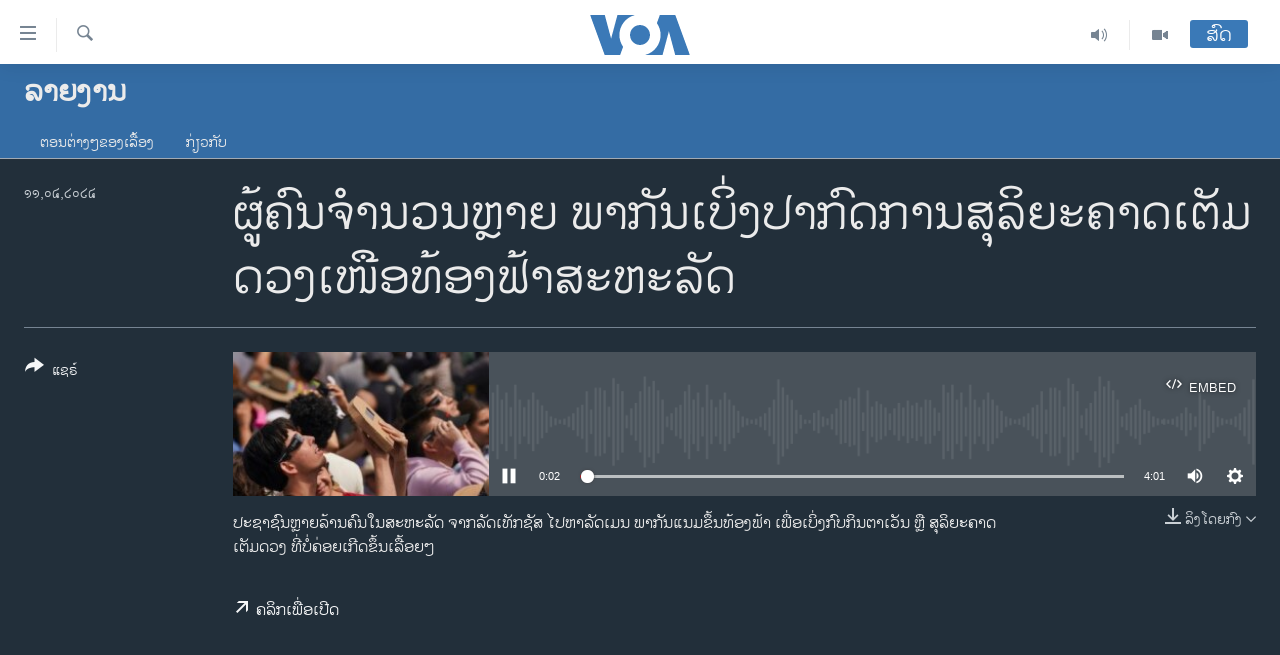

--- FILE ---
content_type: text/html; charset=utf-8
request_url: https://lao.voanews.com/a/7564986.html
body_size: 11242
content:

<!DOCTYPE html>
<html lang="lo" dir="ltr" class="no-js">
<head>
<link href="/Content/responsive/VOA/lo-LA/VOA-lo-LA.css?&amp;av=0.0.0.0&amp;cb=306" rel="stylesheet"/>
<script src="https://tags.voanews.com/voa-pangea/prod/utag.sync.js"></script> <script type='text/javascript' src='https://www.youtube.com/iframe_api' async></script>
<script type="text/javascript">
//a general 'js' detection, must be on top level in <head>, due to CSS performance
document.documentElement.className = "js";
var cacheBuster = "306";
var appBaseUrl = "/";
var imgEnhancerBreakpoints = [0, 144, 256, 408, 650, 1023, 1597];
var isLoggingEnabled = false;
var isPreviewPage = false;
var isLivePreviewPage = false;
if (!isPreviewPage) {
window.RFE = window.RFE || {};
window.RFE.cacheEnabledByParam = window.location.href.indexOf('nocache=1') === -1;
const url = new URL(window.location.href);
const params = new URLSearchParams(url.search);
// Remove the 'nocache' parameter
params.delete('nocache');
// Update the URL without the 'nocache' parameter
url.search = params.toString();
window.history.replaceState(null, '', url.toString());
} else {
window.addEventListener('load', function() {
const links = window.document.links;
for (let i = 0; i < links.length; i++) {
links[i].href = '#';
links[i].target = '_self';
}
})
}
var pwaEnabled = false;
var swCacheDisabled;
</script>
<meta charset="utf-8" />
<title>ຜູ້ຄົນຈໍານວນຫຼາຍ ພາກັນເບິ່ງປາກົດການສຸລິຍະຄາດເຕັມດວງເໜືອທ້ອງຟ້າສະຫະລັດ</title>
<meta name="description" content="ປະຊາຊົນຫຼາຍລ້ານຄົນໃນສະຫະລັດ ຈາກລັດເທັກຊັສ ໄປຫາລັດເມນ ພາກັນແນມຂຶ້ນທ້ອງຟ້າ ເພື່ອເບິ່ງກົບກິນຕາເວັນ ຫຼື ສຸລິຍະຄາດເຕັມດວງ ທີ່ບໍ່ຄ່ອຍເກີດຂຶ້ນເລື້ອຍໆ" />
<meta name="keywords" content="ລາຍງານ, " />
<meta name="viewport" content="width=device-width, initial-scale=1.0" />
<meta http-equiv="X-UA-Compatible" content="IE=edge" />
<meta name="robots" content="max-image-preview:large"><meta property="fb:pages" content="123452567734984" />
<meta name="msvalidate.01" content="3286EE554B6F672A6F2E608C02343C0E" />
<link href="https://lao.voanews.com/a/7564986.html" rel="canonical" />
<meta name="apple-mobile-web-app-title" content="ວີໂອເອ" />
<meta name="apple-mobile-web-app-status-bar-style" content="black" />
<meta name="apple-itunes-app" content="app-id=632618796, app-argument=//7564986.ltr" />
<meta content="ຜູ້ຄົນຈໍານວນຫຼາຍ ພາກັນເບິ່ງປາກົດການສຸລິຍະຄາດເຕັມດວງເໜືອທ້ອງຟ້າສະຫະລັດ" property="og:title" />
<meta content="ປະຊາຊົນຫຼາຍລ້ານຄົນໃນສະຫະລັດ ຈາກລັດເທັກຊັສ ໄປຫາລັດເມນ ພາກັນແນມຂຶ້ນທ້ອງຟ້າ ເພື່ອເບິ່ງກົບກິນຕາເວັນ ຫຼື ສຸລິຍະຄາດເຕັມດວງ ທີ່ບໍ່ຄ່ອຍເກີດຂຶ້ນເລື້ອຍໆ" property="og:description" />
<meta content="article" property="og:type" />
<meta content="https://lao.voanews.com/a/7564986.html" property="og:url" />
<meta content="ສຽງອາເມຣິກາ - ວີໂອເອ" property="og:site_name" />
<meta content="https://www.facebook.com/VOALao" property="article:publisher" />
<meta content="https://gdb.voanews.com/01000000-0aff-0242-8737-08dc57f87776_w1200_h630.jpg" property="og:image" />
<meta content="1200" property="og:image:width" />
<meta content="630" property="og:image:height" />
<meta content="248018398653917" property="fb:app_id" />
<meta content="player" name="twitter:card" />
<meta content="@SomeAccount" name="twitter:site" />
<meta content="https://lao.voanews.com/embed/player/article/7564986.html" name="twitter:player" />
<meta content="435" name="twitter:player:width" />
<meta content="314" name="twitter:player:height" />
<meta content="https://voa-audio.voanews.eu/vla/2024/04/10/01000000-0aff-0242-bb8a-08dc59a437e4.mp3" name="twitter:player:stream" />
<meta content="audio/mp3; codecs=&quot;mp3&quot;" name="twitter:player:stream:content_type" />
<meta content="ຜູ້ຄົນຈໍານວນຫຼາຍ ພາກັນເບິ່ງປາກົດການສຸລິຍະຄາດເຕັມດວງເໜືອທ້ອງຟ້າສະຫະລັດ" name="twitter:title" />
<meta content="ປະຊາຊົນຫຼາຍລ້ານຄົນໃນສະຫະລັດ ຈາກລັດເທັກຊັສ ໄປຫາລັດເມນ ພາກັນແນມຂຶ້ນທ້ອງຟ້າ ເພື່ອເບິ່ງກົບກິນຕາເວັນ ຫຼື ສຸລິຍະຄາດເຕັມດວງ ທີ່ບໍ່ຄ່ອຍເກີດຂຶ້ນເລື້ອຍໆ" name="twitter:description" />
<link rel="amphtml" href="https://lao.voanews.com/amp/7564986.html" />
<script src="/Scripts/responsive/infographics.b?v=dVbZ-Cza7s4UoO3BqYSZdbxQZVF4BOLP5EfYDs4kqEo1&amp;av=0.0.0.0&amp;cb=306"></script>
<script src="/Scripts/responsive/loader.b?v=Q26XNwrL6vJYKjqFQRDnx01Lk2pi1mRsuLEaVKMsvpA1&amp;av=0.0.0.0&amp;cb=306"></script>
<link rel="icon" type="image/svg+xml" href="/Content/responsive/VOA/img/webApp/favicon.svg" />
<link rel="alternate icon" href="/Content/responsive/VOA/img/webApp/favicon.ico" />
<link rel="apple-touch-icon" sizes="152x152" href="/Content/responsive/VOA/img/webApp/ico-152x152.png" />
<link rel="apple-touch-icon" sizes="144x144" href="/Content/responsive/VOA/img/webApp/ico-144x144.png" />
<link rel="apple-touch-icon" sizes="114x114" href="/Content/responsive/VOA/img/webApp/ico-114x114.png" />
<link rel="apple-touch-icon" sizes="72x72" href="/Content/responsive/VOA/img/webApp/ico-72x72.png" />
<link rel="apple-touch-icon-precomposed" href="/Content/responsive/VOA/img/webApp/ico-57x57.png" />
<link rel="icon" sizes="192x192" href="/Content/responsive/VOA/img/webApp/ico-192x192.png" />
<link rel="icon" sizes="128x128" href="/Content/responsive/VOA/img/webApp/ico-128x128.png" />
<meta name="msapplication-TileColor" content="#ffffff" />
<meta name="msapplication-TileImage" content="/Content/responsive/VOA/img/webApp/ico-144x144.png" />
<link rel="alternate" type="application/rss+xml" title="VOA - Top Stories [RSS]" href="/api/" />
<link rel="sitemap" type="application/rss+xml" href="/sitemap.xml" />
</head>
<body class=" nav-no-loaded cc_theme pg-media js-category-to-nav pg-prog nojs-images date-time-enabled">
<script type="text/javascript" >
var analyticsData = {url:"https://lao.voanews.com/a/7564986.html",property_id:"472",article_uid:"7564986",page_title:"ຜູ້ຄົນຈໍານວນຫຼາຍ ພາກັນເບິ່ງປາກົດການສຸລິຍະຄາດເຕັມດວງເໜືອທ້ອງຟ້າສະຫະລັດ",page_type:"clipsexternal",content_type:"audio",subcontent_type:"clipsexternal",last_modified:"2024-04-11 08:57:45Z",pub_datetime:"2024-04-11 00:00:00Z",pub_year:"2024",pub_month:"04",pub_day:"11",pub_hour:"00",pub_weekday:"Thursday",section:"ລາຍງານ",english_section:"report-audios",byline:"",categories:"report-audios",domain:"lao.voanews.com",language:"Lao",language_service:"VOA Lao",platform:"web",copied:"no",copied_article:"",copied_title:"",runs_js:"Yes",cms_release:"8.44.0.0.306",enviro_type:"prod",slug:"",entity:"VOA",short_language_service:"LAO",platform_short:"W",page_name:"ຜູ້ຄົນຈໍານວນຫຼາຍ ພາກັນເບິ່ງປາກົດການສຸລິຍະຄາດເຕັມດວງເໜືອທ້ອງຟ້າສະຫະລັດ"};
</script>
<noscript><iframe src="https://www.googletagmanager.com/ns.html?id=GTM-N8MP7P" height="0" width="0" style="display:none;visibility:hidden"></iframe></noscript><script type="text/javascript" data-cookiecategory="analytics">
var gtmEventObject = Object.assign({}, analyticsData, {event: 'page_meta_ready'});window.dataLayer = window.dataLayer || [];window.dataLayer.push(gtmEventObject);
if (top.location === self.location) { //if not inside of an IFrame
var renderGtm = "true";
if (renderGtm === "true") {
(function(w,d,s,l,i){w[l]=w[l]||[];w[l].push({'gtm.start':new Date().getTime(),event:'gtm.js'});var f=d.getElementsByTagName(s)[0],j=d.createElement(s),dl=l!='dataLayer'?'&l='+l:'';j.async=true;j.src='//www.googletagmanager.com/gtm.js?id='+i+dl;f.parentNode.insertBefore(j,f);})(window,document,'script','dataLayer','GTM-N8MP7P');
}
}
</script>
<!--Analytics tag js version start-->
<script type="text/javascript" data-cookiecategory="analytics">
var utag_data = Object.assign({}, analyticsData, {});
if(typeof(TealiumTagFrom)==='function' && typeof(TealiumTagSearchKeyword)==='function') {
var utag_from=TealiumTagFrom();var utag_searchKeyword=TealiumTagSearchKeyword();
if(utag_searchKeyword!=null && utag_searchKeyword!=='' && utag_data["search_keyword"]==null) utag_data["search_keyword"]=utag_searchKeyword;if(utag_from!=null && utag_from!=='') utag_data["from"]=TealiumTagFrom();}
if(window.top!== window.self&&utag_data.page_type==="snippet"){utag_data.page_type = 'iframe';}
try{if(window.top!==window.self&&window.self.location.hostname===window.top.location.hostname){utag_data.platform = 'self-embed';utag_data.platform_short = 'se';}}catch(e){if(window.top!==window.self&&window.self.location.search.includes("platformType=self-embed")){utag_data.platform = 'cross-promo';utag_data.platform_short = 'cp';}}
(function(a,b,c,d){ a="https://tags.voanews.com/voa-pangea/prod/utag.js"; b=document;c="script";d=b.createElement(c);d.src=a;d.type="text/java"+c;d.async=true; a=b.getElementsByTagName(c)[0];a.parentNode.insertBefore(d,a); })();
</script>
<!--Analytics tag js version end-->
<!-- Analytics tag management NoScript -->
<noscript>
<img style="position: absolute; border: none;" src="https://ssc.voanews.com/b/ss/bbgprod,bbgentityvoa/1/G.4--NS/378456063?pageName=voa%3alao%3aw%3aclipsexternal%3a%e0%ba%9c%e0%ba%b9%e0%bb%89%e0%ba%84%e0%ba%bb%e0%ba%99%e0%ba%88%e0%bb%8d%e0%ba%b2%e0%ba%99%e0%ba%a7%e0%ba%99%e0%ba%ab%e0%ba%bc%e0%ba%b2%e0%ba%8d%20%e0%ba%9e%e0%ba%b2%e0%ba%81%e0%ba%b1%e0%ba%99%e0%bb%80%e0%ba%9a%e0%ba%b4%e0%bb%88%e0%ba%87%e0%ba%9b%e0%ba%b2%e0%ba%81%e0%ba%bb%e0%ba%94%e0%ba%81%e0%ba%b2%e0%ba%99%e0%ba%aa%e0%ba%b8%e0%ba%a5%e0%ba%b4%e0%ba%8d%e0%ba%b0%e0%ba%84%e0%ba%b2%e0%ba%94%e0%bb%80%e0%ba%95%e0%ba%b1%e0%ba%a1%e0%ba%94%e0%ba%a7%e0%ba%87%e0%bb%80%e0%bb%9c%e0%ba%b7%e0%ba%ad%e0%ba%97%e0%bb%89%e0%ba%ad%e0%ba%87%e0%ba%9f%e0%bb%89%e0%ba%b2%e0%ba%aa%e0%ba%b0%e0%ba%ab%e0%ba%b0%e0%ba%a5%e0%ba%b1%e0%ba%94&amp;c6=%e0%ba%9c%e0%ba%b9%e0%bb%89%e0%ba%84%e0%ba%bb%e0%ba%99%e0%ba%88%e0%bb%8d%e0%ba%b2%e0%ba%99%e0%ba%a7%e0%ba%99%e0%ba%ab%e0%ba%bc%e0%ba%b2%e0%ba%8d%20%e0%ba%9e%e0%ba%b2%e0%ba%81%e0%ba%b1%e0%ba%99%e0%bb%80%e0%ba%9a%e0%ba%b4%e0%bb%88%e0%ba%87%e0%ba%9b%e0%ba%b2%e0%ba%81%e0%ba%bb%e0%ba%94%e0%ba%81%e0%ba%b2%e0%ba%99%e0%ba%aa%e0%ba%b8%e0%ba%a5%e0%ba%b4%e0%ba%8d%e0%ba%b0%e0%ba%84%e0%ba%b2%e0%ba%94%e0%bb%80%e0%ba%95%e0%ba%b1%e0%ba%a1%e0%ba%94%e0%ba%a7%e0%ba%87%e0%bb%80%e0%bb%9c%e0%ba%b7%e0%ba%ad%e0%ba%97%e0%bb%89%e0%ba%ad%e0%ba%87%e0%ba%9f%e0%bb%89%e0%ba%b2%e0%ba%aa%e0%ba%b0%e0%ba%ab%e0%ba%b0%e0%ba%a5%e0%ba%b1%e0%ba%94&amp;v36=8.44.0.0.306&amp;v6=D=c6&amp;g=https%3a%2f%2flao.voanews.com%2fa%2f7564986.html&amp;c1=D=g&amp;v1=D=g&amp;events=event1&amp;c16=voa%20lao&amp;v16=D=c16&amp;c5=report-audios&amp;v5=D=c5&amp;ch=%e0%ba%a5%e0%ba%b2%e0%ba%8d%e0%ba%87%e0%ba%b2%e0%ba%99&amp;c15=lao&amp;v15=D=c15&amp;c4=audio&amp;v4=D=c4&amp;c14=7564986&amp;v14=D=c14&amp;v20=no&amp;c17=web&amp;v17=D=c17&amp;mcorgid=518abc7455e462b97f000101%40adobeorg&amp;server=lao.voanews.com&amp;pageType=D=c4&amp;ns=bbg&amp;v29=D=server&amp;v25=voa&amp;v30=472&amp;v105=D=User-Agent " alt="analytics" width="1" height="1" /></noscript>
<!-- End of Analytics tag management NoScript -->
<!--*** Accessibility links - For ScreenReaders only ***-->
<section>
<div class="sr-only">
<h2>ລິ້ງ ສຳຫລັບເຂົ້າຫາ</h2>
<ul>
<li><a href="#content" data-disable-smooth-scroll="1">ຂ້າມ</a></li>
<li><a href="#navigation" data-disable-smooth-scroll="1">ຂ້າມ</a></li>
<li><a href="#txtHeaderSearch" data-disable-smooth-scroll="1">ຂ້າມໄປຫາ ຊອກຄົ້ນ</a></li>
</ul>
</div>
</section>
<div dir="ltr">
<div id="page">
<aside>
<div class="ctc-message pos-fix">
<div class="ctc-message__inner">Link has been copied to clipboard</div>
</div>
</aside>
<div class="hdr-20 hdr-20--big">
<div class="hdr-20__inner">
<div class="hdr-20__max pos-rel">
<div class="hdr-20__side hdr-20__side--primary d-flex">
<label data-for="main-menu-ctrl" data-switcher-trigger="true" data-switch-target="main-menu-ctrl" class="burger hdr-trigger pos-rel trans-trigger" data-trans-evt="click" data-trans-id="menu">
<span class="ico ico-close hdr-trigger__ico hdr-trigger__ico--close burger__ico burger__ico--close"></span>
<span class="ico ico-menu hdr-trigger__ico hdr-trigger__ico--open burger__ico burger__ico--open"></span>
</label>
<div class="menu-pnl pos-fix trans-target" data-switch-target="main-menu-ctrl" data-trans-id="menu">
<div class="menu-pnl__inner">
<nav class="main-nav menu-pnl__item menu-pnl__item--first">
<ul class="main-nav__list accordeon" data-analytics-tales="false" data-promo-name="link" data-location-name="nav,secnav">
<li class="main-nav__item">
<a class="main-nav__item-name main-nav__item-name--link" href="https://lao.voanews.com/" title="ໂຮມເພຈ" >ໂຮມເພຈ</a>
</li>
<li class="main-nav__item">
<a class="main-nav__item-name main-nav__item-name--link" href="/p/5841.html" title="ລາວ" data-item-name="laos" >ລາວ</a>
</li>
<li class="main-nav__item">
<a class="main-nav__item-name main-nav__item-name--link" href="/p/5921.html" title="ອາເມຣິກາ" data-item-name="usa" >ອາເມຣິກາ</a>
</li>
<li class="main-nav__item">
<a class="main-nav__item-name main-nav__item-name--link" href="/us-presidential-election-2024" title="ການເລືອກຕັ້ງ ປະທານາທີບໍດີ ສະຫະລັດ 2024" data-item-name="US Presidential Election 2024" >ການເລືອກຕັ້ງ ປະທານາທີບໍດີ ສະຫະລັດ 2024</a>
</li>
<li class="main-nav__item">
<a class="main-nav__item-name main-nav__item-name--link" href="/china-news" title="ຂ່າວ​ຈີນ" data-item-name="China-news" >ຂ່າວ​ຈີນ</a>
</li>
<li class="main-nav__item">
<a class="main-nav__item-name main-nav__item-name--link" href="/worldnews" title="ໂລກ" data-item-name="world" >ໂລກ</a>
</li>
<li class="main-nav__item">
<a class="main-nav__item-name main-nav__item-name--link" href="/p/5844.html" title="ເອເຊຍ" data-item-name="asia" >ເອເຊຍ</a>
</li>
<li class="main-nav__item">
<a class="main-nav__item-name main-nav__item-name--link" href="/PressFreedom" title="ອິດສະຫຼະພາບດ້ານການຂ່າວ" data-item-name="Press-Freedom" >ອິດສະຫຼະພາບດ້ານການຂ່າວ</a>
</li>
<li class="main-nav__item">
<a class="main-nav__item-name main-nav__item-name--link" href="/p/5892.html" title="ຊີວິດຊາວລາວ" data-item-name="lao-diaspora" >ຊີວິດຊາວລາວ</a>
</li>
<li class="main-nav__item">
<a class="main-nav__item-name main-nav__item-name--link" href="/p/7555.html" title="ຊຸມຊົນຊາວລາວ" data-item-name="lao-community-in-america" >ຊຸມຊົນຊາວລາວ</a>
</li>
<li class="main-nav__item">
<a class="main-nav__item-name main-nav__item-name--link" href="/p/5873.html" title="ວິທະຍາສາດ-ເທັກໂນໂລຈີ" data-item-name="science-technology" >ວິທະຍາສາດ-ເທັກໂນໂລຈີ</a>
</li>
<li class="main-nav__item">
<a class="main-nav__item-name main-nav__item-name--link" href="/p/8560.html" title="ທຸລະກິດ" data-item-name="business" >ທຸລະກິດ</a>
</li>
<li class="main-nav__item">
<a class="main-nav__item-name main-nav__item-name--link" href="/p/5929.html" title="ພາສາອັງກິດ" data-item-name="english-learning" >ພາສາອັງກິດ</a>
</li>
<li class="main-nav__item">
<a class="main-nav__item-name main-nav__item-name--link" href="/p/5906.html" title="ວີດີໂອ" data-item-name="all-video" >ວີດີໂອ</a>
</li>
<li class="main-nav__item accordeon__item" data-switch-target="menu-item-1624">
<label class="main-nav__item-name main-nav__item-name--label accordeon__control-label" data-switcher-trigger="true" data-for="menu-item-1624">
ສຽງ
<span class="ico ico-chevron-down main-nav__chev"></span>
</label>
<div class="main-nav__sub-list">
<a class="main-nav__item-name main-nav__item-name--link main-nav__item-name--sub" href="/z/2348" title="ລາຍການກະຈາຍສຽງ" data-item-name="radio-show" >ລາຍການກະຈາຍສຽງ</a>
<a class="main-nav__item-name main-nav__item-name--link main-nav__item-name--sub" href="/z/6955" title="ລາຍງານ" data-item-name="report-audios" >ລາຍງານ</a>
</div>
</li>
</ul>
</nav>
<div class="menu-pnl__item menu-pnl__item--social">
<h5 class="menu-pnl__sub-head">ຕິດຕາມພວກເຮົາ ທີ່</h5>
<a href="https://www.facebook.com/VOALao" title="ຕິດຕາມພວກເຮົາທາງເຟສບຸກ" data-analytics-text="follow_on_facebook" class="btn btn--rounded btn--social-inverted menu-pnl__btn js-social-btn btn-facebook" target="_blank" rel="noopener">
<span class="ico ico-facebook-alt ico--rounded"></span>
</a>
<a href="
https://www.instagram.com/voalao/" title="Follow us on Instagram" data-analytics-text="follow_on_instagram" class="btn btn--rounded btn--social-inverted menu-pnl__btn js-social-btn btn-instagram" target="_blank" rel="noopener">
<span class="ico ico-instagram ico--rounded"></span>
</a>
<a href="https://www.youtube.com/VOALao" title="ຕິດຕາມພວກເຮົາທາງຢູທູບ" data-analytics-text="follow_on_youtube" class="btn btn--rounded btn--social-inverted menu-pnl__btn js-social-btn btn-youtube" target="_blank" rel="noopener">
<span class="ico ico-youtube ico--rounded"></span>
</a>
<a href="https://twitter.com/VOALao" title="ຕິດຕາມພວກເຮົາທາງ Twitter" data-analytics-text="follow_on_twitter" class="btn btn--rounded btn--social-inverted menu-pnl__btn js-social-btn btn-twitter" target="_blank" rel="noopener">
<span class="ico ico-twitter ico--rounded"></span>
</a>
</div>
<div class="menu-pnl__item">
<a href="/navigation/allsites" class="menu-pnl__item-link">
<span class="ico ico-languages "></span>
ພາສາຕ່າງໆ
</a>
</div>
</div>
</div>
<label data-for="top-search-ctrl" data-switcher-trigger="true" data-switch-target="top-search-ctrl" class="top-srch-trigger hdr-trigger">
<span class="ico ico-close hdr-trigger__ico hdr-trigger__ico--close top-srch-trigger__ico top-srch-trigger__ico--close"></span>
<span class="ico ico-search hdr-trigger__ico hdr-trigger__ico--open top-srch-trigger__ico top-srch-trigger__ico--open"></span>
</label>
<div class="srch-top srch-top--in-header" data-switch-target="top-search-ctrl">
<div class="container">
<form action="/s" class="srch-top__form srch-top__form--in-header" id="form-topSearchHeader" method="get" role="search"><label for="txtHeaderSearch" class="sr-only">ຄົ້ນຫາ</label>
<input type="text" id="txtHeaderSearch" name="k" placeholder="ຊອກຫາບົດຂຽນ" accesskey="s" value="" class="srch-top__input analyticstag-event" onkeydown="if (event.keyCode === 13) { FireAnalyticsTagEventOnSearch('search', $dom.get('#txtHeaderSearch')[0].value) }" />
<button title="ຄົ້ນຫາ" type="submit" class="btn btn--top-srch analyticstag-event" onclick="FireAnalyticsTagEventOnSearch('search', $dom.get('#txtHeaderSearch')[0].value) ">
<span class="ico ico-search"></span>
</button></form>
</div>
</div>
<a href="/" class="main-logo-link">
<img src="/Content/responsive/VOA/lo-LA/img/logo-compact.svg" class="main-logo main-logo--comp" alt="site logo">
<img src="/Content/responsive/VOA/lo-LA/img/logo.svg" class="main-logo main-logo--big" alt="site logo">
</a>
</div>
<div class="hdr-20__side hdr-20__side--secondary d-flex">
<a href="/p/5906.html" title="Video" class="hdr-20__secondary-item" data-item-name="video">
<span class="ico ico-video hdr-20__secondary-icon"></span>
</a>
<a href="/z/2348" title="Audio" class="hdr-20__secondary-item" data-item-name="audio">
<span class="ico ico-audio hdr-20__secondary-icon"></span>
</a>
<a href="/s" title="ຄົ້ນຫາ" class="hdr-20__secondary-item hdr-20__secondary-item--search" data-item-name="search">
<span class="ico ico-search hdr-20__secondary-icon hdr-20__secondary-icon--search"></span>
</a>
<div class="hdr-20__secondary-item live-b-drop">
<div class="live-b-drop__off">
<a href="/live/" class="live-b-drop__link" title="ສົດ" data-item-name="live">
<span class="badge badge--live-btn badge--live-btn-off">
ສົດ
</span>
</a>
</div>
<div class="live-b-drop__on hidden">
<label data-for="live-ctrl" data-switcher-trigger="true" data-switch-target="live-ctrl" class="live-b-drop__label pos-rel">
<span class="badge badge--live badge--live-btn">
ສົດ
</span>
<span class="ico ico-close live-b-drop__label-ico live-b-drop__label-ico--close"></span>
</label>
<div class="live-b-drop__panel" id="targetLivePanelDiv" data-switch-target="live-ctrl"></div>
</div>
</div>
<div class="srch-bottom">
<form action="/s" class="srch-bottom__form d-flex" id="form-bottomSearch" method="get" role="search"><label for="txtSearch" class="sr-only">ຄົ້ນຫາ</label>
<input type="search" id="txtSearch" name="k" placeholder="ຊອກຫາບົດຂຽນ" accesskey="s" value="" class="srch-bottom__input analyticstag-event" onkeydown="if (event.keyCode === 13) { FireAnalyticsTagEventOnSearch('search', $dom.get('#txtSearch')[0].value) }" />
<button title="ຄົ້ນຫາ" type="submit" class="btn btn--bottom-srch analyticstag-event" onclick="FireAnalyticsTagEventOnSearch('search', $dom.get('#txtSearch')[0].value) ">
<span class="ico ico-search"></span>
</button></form>
</div>
</div>
<img src="/Content/responsive/VOA/lo-LA/img/logo-print.gif" class="logo-print" alt="site logo">
<img src="/Content/responsive/VOA/lo-LA/img/logo-print_color.png" class="logo-print logo-print--color" alt="site logo">
</div>
</div>
</div>
<script>
if (document.body.className.indexOf('pg-home') > -1) {
var nav2In = document.querySelector('.hdr-20__inner');
var nav2Sec = document.querySelector('.hdr-20__side--secondary');
var secStyle = window.getComputedStyle(nav2Sec);
if (nav2In && window.pageYOffset < 150 && secStyle['position'] !== 'fixed') {
nav2In.classList.add('hdr-20__inner--big')
}
}
</script>
<div class="c-hlights c-hlights--breaking c-hlights--no-item" data-hlight-display="mobile,desktop">
<div class="c-hlights__wrap container p-0">
<div class="c-hlights__nav">
<a role="button" href="#" title="ກ່ອນ">
<span class="ico ico-chevron-backward m-0"></span>
<span class="sr-only">ກ່ອນ</span>
</a>
<a role="button" href="#" title="ຕໍ່ໄປ">
<span class="ico ico-chevron-forward m-0"></span>
<span class="sr-only">ຕໍ່ໄປ</span>
</a>
</div>
<span class="c-hlights__label">
<span class="">Breaking News</span>
<span class="switcher-trigger">
<label data-for="more-less-1" data-switcher-trigger="true" class="switcher-trigger__label switcher-trigger__label--more p-b-0" title="ເບິ່ງຕື່ມອີກ">
<span class="ico ico-chevron-down"></span>
</label>
<label data-for="more-less-1" data-switcher-trigger="true" class="switcher-trigger__label switcher-trigger__label--less p-b-0" title="Show less">
<span class="ico ico-chevron-up"></span>
</label>
</span>
</span>
<ul class="c-hlights__items switcher-target" data-switch-target="more-less-1">
</ul>
</div>
</div> <div class="date-time-area ">
<div class="container">
<span class="date-time">
ວັນພະຫັດ, ໒໒ ມັງກອນ ໒໐໒໖
</span>
</div>
</div>
<div id="content">
<div class="prog-hdr">
<div class="container">
<a href="/z/6955" class="prog-hdr__link">
<h1 class="title pg-title title--program">ລາຍງານ</h1>
</a>
</div>
<div class="nav-tabs nav-tabs--level-1 nav-tabs--prog-hdr nav-tabs--full">
<div class="container">
<div class="row">
<div class="nav-tabs__inner swipe-slide">
<ul class="nav-tabs__list swipe-slide__inner" role="tablist">
<li class="nav-tabs__item nav-tabs__item--prog-hdr nav-tabs__item--full">
<a href="/z/6955">ຕອນຕ່າງໆຂອງເລື້ອງ</a> </li>
<li class="nav-tabs__item nav-tabs__item--prog-hdr nav-tabs__item--full">
<a href="/z/6955/about">ກ່ຽວກັບ</a> </li>
</ul>
</div>
</div>
</div>
</div>
</div>
<div class="media-container">
<div class="container">
<div class="hdr-container">
<div class="row">
<div class="col-title col-xs-12 col-md-10 col-lg-10 pull-right"> <h1 class="">
ຜູ້ຄົນຈໍານວນຫຼາຍ ພາກັນເບິ່ງປາກົດການສຸລິຍະຄາດເຕັມດວງເໜືອທ້ອງຟ້າສະຫະລັດ
</h1>
</div><div class="col-publishing-details col-xs-12 col-md-2 pull-left"> <div class="publishing-details ">
<div class="published">
<span class="date" title="ຕາມເວລາໃນລາວ">
<time pubdate="pubdate" datetime="2024-04-11T07:00:00+07:00">
໑໑,໐໔,໒໐໒໔
</time>
</span>
</div>
</div>
</div><div class="col-lg-12 separator"> <div class="separator">
<hr class="title-line" />
</div>
</div><div class="col-multimedia col-xs-12 col-md-10 pull-right"> <div class="media-pholder media-pholder--audio ">
<div class="c-sticky-container" data-poster="https://gdb.voanews.com/01000000-0aff-0242-8737-08dc57f87776_w250_r1.jpg">
<div class="c-sticky-element" data-sp_api="pangea-video" data-persistent data-persistent-browse-out >
<div class="c-mmp c-mmp--enabled c-mmp--loading c-mmp--audio c-mmp--detail c-mmp--has-poster c-sticky-element__swipe-el"
data-player_id="" data-title="ຜູ້ຄົນຈໍານວນຫຼາຍ ພາກັນເບິ່ງປາກົດການສຸລິຍະຄາດເຕັມດວງເໜືອທ້ອງຟ້າສະຫະລັດ" data-hide-title="False"
data-breakpoint_s="320" data-breakpoint_m="640" data-breakpoint_l="992"
data-hlsjs-src="/Scripts/responsive/hls.b"
data-bypass-dash-for-vod="true"
data-bypass-dash-for-live-video="true"
data-bypass-dash-for-live-audio="true"
id="player7564986">
<div class="c-mmp__poster js-poster">
<img src="https://gdb.voanews.com/01000000-0aff-0242-8737-08dc57f87776_w250_r1.jpg" alt="ຜູ້ຄົນຈໍານວນຫຼາຍ ພາກັນເບິ່ງປາກົດການສຸລິຍະຄາດເຕັມດວງເໜືອທ້ອງຟ້າສະຫະລັດ" title="ຜູ້ຄົນຈໍານວນຫຼາຍ ພາກັນເບິ່ງປາກົດການສຸລິຍະຄາດເຕັມດວງເໜືອທ້ອງຟ້າສະຫະລັດ" class="c-mmp__poster-image-h" />
</div>
<a class="c-mmp__fallback-link" href="https://voa-audio.voanews.eu/vla/2024/04/10/01000000-0aff-0242-bb8a-08dc59a437e4.mp3">
<span class="c-mmp__fallback-link-icon">
<span class="ico ico-audio"></span>
</span>
</a>
<div class="c-spinner">
<img src="/Content/responsive/img/player-spinner.png" alt="please wait" title="please wait" />
</div>
<div class="c-mmp__player">
<audio src="https://voa-audio.voanews.eu/vla/2024/04/10/01000000-0aff-0242-bb8a-08dc59a437e4.mp3" data-fallbacksrc="" data-fallbacktype="" data-type="audio/mp3" data-info="64 kbps" data-sources="[{&quot;AmpSrc&quot;:&quot;https://voa-audio.voanews.eu/vla/2024/04/10/01000000-0aff-0242-bb8a-08dc59a437e4_hq.mp3&quot;,&quot;Src&quot;:&quot;https://voa-audio.voanews.eu/vla/2024/04/10/01000000-0aff-0242-bb8a-08dc59a437e4_hq.mp3&quot;,&quot;Type&quot;:&quot;audio/mp3&quot;,&quot;DataInfo&quot;:&quot;128 kbps&quot;,&quot;Url&quot;:null,&quot;BlockAutoTo&quot;:null,&quot;BlockAutoFrom&quot;:null}]" data-pub_datetime="2024-04-11 07:00:00Z" data-lt-on-play="0" data-lt-url="" data-autoplay data-preload webkit-playsinline="webkit-playsinline" playsinline="playsinline" style="width:100%;height:140px" title="ຜູ້ຄົນຈໍານວນຫຼາຍ ພາກັນເບິ່ງປາກົດການສຸລິຍະຄາດເຕັມດວງເໜືອທ້ອງຟ້າສະຫະລັດ">
</audio>
</div>
<div class="c-mmp__overlay c-mmp__overlay--title c-mmp__overlay--partial c-mmp__overlay--disabled c-mmp__overlay--slide-from-top js-c-mmp__title-overlay">
<span class="c-mmp__overlay-actions c-mmp__overlay-actions-top js-overlay-actions">
<span class="c-mmp__overlay-actions-link c-mmp__overlay-actions-link--embed js-btn-embed-overlay" title="Embed">
<span class="c-mmp__overlay-actions-link-ico ico ico-embed-code"></span>
<span class="c-mmp__overlay-actions-link-text">Embed</span>
</span>
<span class="c-mmp__overlay-actions-link c-mmp__overlay-actions-link--close-sticky c-sticky-element__close-el" title="close">
<span class="c-mmp__overlay-actions-link-ico ico ico-close"></span>
</span>
</span>
<div class="c-mmp__overlay-title js-overlay-title">
<h5 class="c-mmp__overlay-media-title">
<a class="js-media-title-link" href="/a/7564986.html" target="_blank" rel="noopener" title="ຜູ້ຄົນຈໍານວນຫຼາຍ ພາກັນເບິ່ງປາກົດການສຸລິຍະຄາດເຕັມດວງເໜືອທ້ອງຟ້າສະຫະລັດ">ຜູ້ຄົນຈໍານວນຫຼາຍ ພາກັນເບິ່ງປາກົດການສຸລິຍະຄາດເຕັມດວງເໜືອທ້ອງຟ້າສະຫະລັດ</a>
</h5>
</div>
</div>
<div class="c-mmp__overlay c-mmp__overlay--sharing c-mmp__overlay--disabled c-mmp__overlay--slide-from-bottom js-c-mmp__sharing-overlay">
<span class="c-mmp__overlay-actions">
<span class="c-mmp__overlay-actions-link c-mmp__overlay-actions-link--embed js-btn-embed-overlay" title="Embed">
<span class="c-mmp__overlay-actions-link-ico ico ico-embed-code"></span>
<span class="c-mmp__overlay-actions-link-text">Embed</span>
</span>
<span class="c-mmp__overlay-actions-link c-mmp__overlay-actions-link--close js-btn-close-overlay" title="close">
<span class="c-mmp__overlay-actions-link-ico ico ico-close"></span>
</span>
</span>
<div class="c-mmp__overlay-tabs">
<div class="c-mmp__overlay-tab c-mmp__overlay-tab--disabled c-mmp__overlay-tab--slide-backward js-tab-embed-overlay" data-trigger="js-btn-embed-overlay" data-embed-source="//lao.voanews.com/embed/player/0/7564986.html?type=audio" role="form">
<div class="c-mmp__overlay-body c-mmp__overlay-body--centered-vertical">
<div class="column">
<div class="c-mmp__status-msg ta-c js-message-embed-code-copied" role="tooltip">
The code has been copied to your clipboard.
</div>
<div class="c-mmp__form-group ta-c">
<input type="text" name="embed_code" class="c-mmp__input-text js-embed-code" dir="ltr" value="" readonly />
<span class="c-mmp__input-btn js-btn-copy-embed-code" title="Copy to clipboard"><span class="ico ico-content-copy"></span></span>
</div>
</div>
</div>
</div>
<div class="c-mmp__overlay-tab c-mmp__overlay-tab--disabled c-mmp__overlay-tab--slide-forward js-tab-sharing-overlay" data-trigger="js-btn-sharing-overlay" role="form">
<div class="c-mmp__overlay-body c-mmp__overlay-body--centered-vertical">
<div class="column">
<div class="c-mmp__status-msg ta-c js-message-share-url-copied" role="tooltip">
The URL has been copied to your clipboard
</div>
<div class="not-apply-to-sticky audio-fl-bwd">
<aside class="player-content-share share share--mmp" role="complementary"
data-share-url="https://lao.voanews.com/a/7564986.html" data-share-title="ຜູ້ຄົນຈໍານວນຫຼາຍ ພາກັນເບິ່ງປາກົດການສຸລິຍະຄາດເຕັມດວງເໜືອທ້ອງຟ້າສະຫະລັດ" data-share-text="">
<ul class="share__list">
<li class="share__item">
<a href="https://facebook.com/sharer.php?u=https%3a%2f%2flao.voanews.com%2fa%2f7564986.html"
data-analytics-text="share_on_facebook"
title="Facebook" target="_blank"
class="btn bg-transparent js-social-btn">
<span class="ico ico-facebook fs_xl "></span>
</a>
</li>
<li class="share__item">
<a href="https://twitter.com/share?url=https%3a%2f%2flao.voanews.com%2fa%2f7564986.html&amp;text=%e0%ba%9c%e0%ba%b9%e0%bb%89%e0%ba%84%e0%ba%bb%e0%ba%99%e0%ba%88%e0%bb%8d%e0%ba%b2%e0%ba%99%e0%ba%a7%e0%ba%99%e0%ba%ab%e0%ba%bc%e0%ba%b2%e0%ba%8d+%e0%ba%9e%e0%ba%b2%e0%ba%81%e0%ba%b1%e0%ba%99%e0%bb%80%e0%ba%9a%e0%ba%b4%e0%bb%88%e0%ba%87%e0%ba%9b%e0%ba%b2%e0%ba%81%e0%ba%bb%e0%ba%94%e0%ba%81%e0%ba%b2%e0%ba%99%e0%ba%aa%e0%ba%b8%e0%ba%a5%e0%ba%b4%e0%ba%8d%e0%ba%b0%e0%ba%84%e0%ba%b2%e0%ba%94%e0%bb%80%e0%ba%95%e0%ba%b1%e0%ba%a1%e0%ba%94%e0%ba%a7%e0%ba%87%e0%bb%80%e0%bb%9c%e0%ba%b7%e0%ba%ad%e0%ba%97%e0%bb%89%e0%ba%ad%e0%ba%87%e0%ba%9f%e0%bb%89%e0%ba%b2%e0%ba%aa%e0%ba%b0%e0%ba%ab%e0%ba%b0%e0%ba%a5%e0%ba%b1%e0%ba%94"
data-analytics-text="share_on_twitter"
title="Twitter" target="_blank"
class="btn bg-transparent js-social-btn">
<span class="ico ico-twitter fs_xl "></span>
</a>
</li>
<li class="share__item">
<a href="/a/7564986.html" title="Share this media" class="btn bg-transparent" target="_blank" rel="noopener">
<span class="ico ico-ellipsis fs_xl "></span>
</a>
</li>
</ul>
</aside>
</div>
<hr class="c-mmp__separator-line audio-fl-bwd xs-hidden s-hidden" />
<div class="c-mmp__form-group ta-c audio-fl-bwd xs-hidden s-hidden">
<input type="text" name="share_url" class="c-mmp__input-text js-share-url" value="https://lao.voanews.com/a/7564986.html" dir="ltr" readonly />
<span class="c-mmp__input-btn js-btn-copy-share-url" title="Copy to clipboard"><span class="ico ico-content-copy"></span></span>
</div>
</div>
</div>
</div>
</div>
</div>
<div class="c-mmp__overlay c-mmp__overlay--settings c-mmp__overlay--disabled c-mmp__overlay--slide-from-bottom js-c-mmp__settings-overlay">
<span class="c-mmp__overlay-actions">
<span class="c-mmp__overlay-actions-link c-mmp__overlay-actions-link--close js-btn-close-overlay" title="close">
<span class="c-mmp__overlay-actions-link-ico ico ico-close"></span>
</span>
</span>
<div class="c-mmp__overlay-body c-mmp__overlay-body--centered-vertical">
<div class="column column--scrolling js-sources"></div>
</div>
</div>
<div class="c-mmp__overlay c-mmp__overlay--disabled js-c-mmp__disabled-overlay">
<div class="c-mmp__overlay-body c-mmp__overlay-body--centered-vertical">
<div class="column">
<p class="ta-c"><span class="ico ico-clock"></span>No media source currently available</p>
</div>
</div>
</div>
<div class="c-mmp__cpanel-container js-cpanel-container">
<div class="c-mmp__cpanel c-mmp__cpanel--hidden">
<div class="c-mmp__cpanel-playback-controls">
<span class="c-mmp__cpanel-btn c-mmp__cpanel-btn--play js-btn-play" title="play">
<span class="ico ico-play m-0"></span>
</span>
<span class="c-mmp__cpanel-btn c-mmp__cpanel-btn--pause js-btn-pause" title="pause">
<span class="ico ico-pause m-0"></span>
</span>
</div>
<div class="c-mmp__cpanel-progress-controls">
<span class="c-mmp__cpanel-progress-controls-current-time js-current-time" dir="ltr">0:00</span>
<span class="c-mmp__cpanel-progress-controls-duration js-duration" dir="ltr">
0:04:01
</span>
<span class="c-mmp__indicator c-mmp__indicator--horizontal" dir="ltr">
<span class="c-mmp__indicator-lines js-progressbar">
<span class="c-mmp__indicator-line c-mmp__indicator-line--range js-playback-range" style="width:100%"></span>
<span class="c-mmp__indicator-line c-mmp__indicator-line--buffered js-playback-buffered" style="width:0%"></span>
<span class="c-mmp__indicator-line c-mmp__indicator-line--tracked js-playback-tracked" style="width:0%"></span>
<span class="c-mmp__indicator-line c-mmp__indicator-line--played js-playback-played" style="width:0%"></span>
<span class="c-mmp__indicator-line c-mmp__indicator-line--live js-playback-live"><span class="strip"></span></span>
<span class="c-mmp__indicator-btn ta-c js-progressbar-btn">
<button class="c-mmp__indicator-btn-pointer" type="button"></button>
</span>
<span class="c-mmp__badge c-mmp__badge--tracked-time c-mmp__badge--hidden js-progressbar-indicator-badge" dir="ltr" style="left:0%">
<span class="c-mmp__badge-text js-progressbar-indicator-badge-text">0:00</span>
</span>
</span>
</span>
</div>
<div class="c-mmp__cpanel-additional-controls">
<span class="c-mmp__cpanel-additional-controls-volume js-volume-controls">
<span class="c-mmp__cpanel-btn c-mmp__cpanel-btn--volume js-btn-volume" title="volume">
<span class="ico ico-volume-unmuted m-0"></span>
</span>
<span class="c-mmp__indicator c-mmp__indicator--vertical js-volume-panel" dir="ltr">
<span class="c-mmp__indicator-lines js-volumebar">
<span class="c-mmp__indicator-line c-mmp__indicator-line--range js-volume-range" style="height:100%"></span>
<span class="c-mmp__indicator-line c-mmp__indicator-line--volume js-volume-level" style="height:0%"></span>
<span class="c-mmp__indicator-slider">
<span class="c-mmp__indicator-btn ta-c c-mmp__indicator-btn--hidden js-volumebar-btn">
<button class="c-mmp__indicator-btn-pointer" type="button"></button>
</span>
</span>
</span>
</span>
</span>
<div class="c-mmp__cpanel-additional-controls-settings js-settings-controls">
<span class="c-mmp__cpanel-btn c-mmp__cpanel-btn--settings-overlay js-btn-settings-overlay" title="source switch">
<span class="ico ico-settings m-0"></span>
</span>
<span class="c-mmp__cpanel-btn c-mmp__cpanel-btn--settings-expand js-btn-settings-expand" title="source switch">
<span class="ico ico-settings m-0"></span>
</span>
<div class="c-mmp__expander c-mmp__expander--sources js-c-mmp__expander--sources">
<div class="c-mmp__expander-content js-sources"></div>
</div>
</div>
</div>
</div>
</div>
</div>
</div>
</div>
<div class="media-download">
<div class="simple-menu">
<span class="handler">
<span class="ico ico-download"></span>
<span class="label">ລິງໂດຍກົງ</span>
<span class="ico ico-chevron-down"></span>
</span>
<div class="inner">
<ul class="subitems">
<li class="subitem">
<a href="https://voa-audio.voanews.eu/vla/2024/04/10/01000000-0aff-0242-bb8a-08dc59a437e4_hq.mp3?download=1" title="128 kbps | ແອັມພີ 3" class="handler"
onclick="FireAnalyticsTagEventOnDownload(this, 'audio', 7564986, 'ຜູ້ຄົນຈໍານວນຫຼາຍ ພາກັນເບິ່ງປາກົດການສຸລິຍະຄາດເຕັມດວງເໜືອທ້ອງຟ້າສະຫະລັດ', null, '', '2024', '04', '11')">
128 kbps | ແອັມພີ 3
</a>
</li>
<li class="subitem">
<a href="https://voa-audio.voanews.eu/vla/2024/04/10/01000000-0aff-0242-bb8a-08dc59a437e4.mp3?download=1" title="64 kbps | ແອັມພີ 3" class="handler"
onclick="FireAnalyticsTagEventOnDownload(this, 'audio', 7564986, 'ຜູ້ຄົນຈໍານວນຫຼາຍ ພາກັນເບິ່ງປາກົດການສຸລິຍະຄາດເຕັມດວງເໜືອທ້ອງຟ້າສະຫະລັດ', null, '', '2024', '04', '11')">
64 kbps | ແອັມພີ 3
</a>
</li>
</ul>
</div>
</div>
</div>
<div class="intro m-t-md" >
<p >ປະຊາຊົນຫຼາຍລ້ານຄົນໃນສະຫະລັດ ຈາກລັດເທັກຊັສ ໄປຫາລັດເມນ ພາກັນແນມຂຶ້ນທ້ອງຟ້າ ເພື່ອເບິ່ງກົບກິນຕາເວັນ ຫຼື ສຸລິຍະຄາດເຕັມດວງ ທີ່ບໍ່ຄ່ອຍເກີດຂຶ້ນເລື້ອຍໆ</p>
</div>
<button class="btn btn--link btn-popout-player" data-default-display="block" data-popup-url="/pp/7564986/ppt0.html" title="ຄລິກເພື່ອເປີດ">
<span class="ico ico-arrow-top-right"></span>
<span class="text">ຄລິກເພື່ອເປີດ</span>
</button>
</div>
</div><div class="col-xs-12 col-md-2 col-lg-2 pull-left"> <div class="links">
<p class="buttons link-content-sharing p-0 ">
<button class="btn btn--link btn-content-sharing p-t-0 " id="btnContentSharing" value="text" role="Button" type="" title="ໂຫລດຂ່າວຕື່ມອີກ ເພື່ອແຊຣ໌">
<span class="ico ico-share ico--l"></span>
<span class="btn__text ">
ແຊຣ໌
</span>
</button>
</p>
<aside class="content-sharing js-content-sharing " role="complementary"
data-share-url="https://lao.voanews.com/a/7564986.html" data-share-title="ຜູ້ຄົນຈໍານວນຫຼາຍ ພາກັນເບິ່ງປາກົດການສຸລິຍະຄາດເຕັມດວງເໜືອທ້ອງຟ້າສະຫະລັດ" data-share-text="ປະຊາຊົນຫຼາຍລ້ານຄົນໃນສະຫະລັດ ຈາກລັດເທັກຊັສ ໄປຫາລັດເມນ ພາກັນແນມຂຶ້ນທ້ອງຟ້າ ເພື່ອເບິ່ງກົບກິນຕາເວັນ ຫຼື ສຸລິຍະຄາດເຕັມດວງ ທີ່ບໍ່ຄ່ອຍເກີດຂຶ້ນເລື້ອຍໆ">
<div class="content-sharing__popover">
<h6 class="content-sharing__title">ແຊຣ໌ </h6>
<button href="#close" id="btnCloseSharing" class="btn btn--text-like content-sharing__close-btn">
<span class="ico ico-close ico--l"></span>
</button>
<ul class="content-sharing__list">
<li class="content-sharing__item">
<div class="ctc ">
<input type="text" class="ctc__input" readonly="readonly">
<a href="" js-href="https://lao.voanews.com/a/7564986.html" class="content-sharing__link ctc__button">
<span class="ico ico-copy-link ico--rounded ico--l"></span>
<span class="content-sharing__link-text">Copy link</span>
</a>
</div>
</li>
<li class="content-sharing__item">
<a href="https://facebook.com/sharer.php?u=https%3a%2f%2flao.voanews.com%2fa%2f7564986.html"
data-analytics-text="share_on_facebook"
title="Facebook" target="_blank"
class="content-sharing__link js-social-btn">
<span class="ico ico-facebook ico--rounded ico--l"></span>
<span class="content-sharing__link-text">Facebook</span>
</a>
</li>
<li class="content-sharing__item">
<a href="https://twitter.com/share?url=https%3a%2f%2flao.voanews.com%2fa%2f7564986.html&amp;text=%e0%ba%9c%e0%ba%b9%e0%bb%89%e0%ba%84%e0%ba%bb%e0%ba%99%e0%ba%88%e0%bb%8d%e0%ba%b2%e0%ba%99%e0%ba%a7%e0%ba%99%e0%ba%ab%e0%ba%bc%e0%ba%b2%e0%ba%8d+%e0%ba%9e%e0%ba%b2%e0%ba%81%e0%ba%b1%e0%ba%99%e0%bb%80%e0%ba%9a%e0%ba%b4%e0%bb%88%e0%ba%87%e0%ba%9b%e0%ba%b2%e0%ba%81%e0%ba%bb%e0%ba%94%e0%ba%81%e0%ba%b2%e0%ba%99%e0%ba%aa%e0%ba%b8%e0%ba%a5%e0%ba%b4%e0%ba%8d%e0%ba%b0%e0%ba%84%e0%ba%b2%e0%ba%94%e0%bb%80%e0%ba%95%e0%ba%b1%e0%ba%a1%e0%ba%94%e0%ba%a7%e0%ba%87%e0%bb%80%e0%bb%9c%e0%ba%b7%e0%ba%ad%e0%ba%97%e0%bb%89%e0%ba%ad%e0%ba%87%e0%ba%9f%e0%bb%89%e0%ba%b2%e0%ba%aa%e0%ba%b0%e0%ba%ab%e0%ba%b0%e0%ba%a5%e0%ba%b1%e0%ba%94"
data-analytics-text="share_on_twitter"
title="Twitter" target="_blank"
class="content-sharing__link js-social-btn">
<span class="ico ico-twitter ico--rounded ico--l"></span>
<span class="content-sharing__link-text">Twitter</span>
</a>
</li>
<li class="content-sharing__item visible-xs-inline-block visible-sm-inline-block">
<a href="whatsapp://send?text=https%3a%2f%2flao.voanews.com%2fa%2f7564986.html"
data-analytics-text="share_on_whatsapp"
title="WhatsApp" target="_blank"
class="content-sharing__link js-social-btn">
<span class="ico ico-whatsapp ico--rounded ico--l"></span>
<span class="content-sharing__link-text">WhatsApp</span>
</a>
</li>
<li class="content-sharing__item visible-md-inline-block visible-lg-inline-block">
<a href="https://web.whatsapp.com/send?text=https%3a%2f%2flao.voanews.com%2fa%2f7564986.html"
data-analytics-text="share_on_whatsapp_desktop"
title="WhatsApp" target="_blank"
class="content-sharing__link js-social-btn">
<span class="ico ico-whatsapp ico--rounded ico--l"></span>
<span class="content-sharing__link-text">WhatsApp</span>
</a>
</li>
<li class="content-sharing__item visible-xs-inline-block visible-sm-inline-block">
<a href="https://line.me/R/msg/text/?https%3a%2f%2flao.voanews.com%2fa%2f7564986.html"
data-analytics-text="share_on_line"
title="Line" target="_blank"
class="content-sharing__link js-social-btn">
<span class="ico ico-line ico--rounded ico--l"></span>
<span class="content-sharing__link-text">Line</span>
</a>
</li>
<li class="content-sharing__item visible-md-inline-block visible-lg-inline-block">
<a href="https://timeline.line.me/social-plugin/share?url=https%3a%2f%2flao.voanews.com%2fa%2f7564986.html"
data-analytics-text="share_on_line_desktop"
title="Line" target="_blank"
class="content-sharing__link js-social-btn">
<span class="ico ico-line ico--rounded ico--l"></span>
<span class="content-sharing__link-text">Line</span>
</a>
</li>
<li class="content-sharing__item">
<a href="mailto:?body=https%3a%2f%2flao.voanews.com%2fa%2f7564986.html&amp;subject=ຜູ້ຄົນຈໍານວນຫຼາຍ ພາກັນເບິ່ງປາກົດການສຸລິຍະຄາດເຕັມດວງເໜືອທ້ອງຟ້າສະຫະລັດ"
title="Email"
class="content-sharing__link ">
<span class="ico ico-email ico--rounded ico--l"></span>
<span class="content-sharing__link-text">Email</span>
</a>
</li>
</ul>
</div>
</aside>
</div>
</div>
</div>
</div>
</div>
</div>
<div class="container">
<div class="body-container">
<div class="row">
<div class="col-xs-12 col-md-7 col-md-offset-2 pull-left"> <div class="content-offset">
<div class="media-block-wrap">
<h2 class="section-head">ຕອນຕ່າງໆຂອງເລື້ອງ</h2>
<div class="row">
<ul>
<li class="col-xs-6 col-sm-4 col-md-4 col-lg-4">
<div class="media-block ">
<a href="/a/8010873.html" class="img-wrap img-wrap--t-spac img-wrap--size-4" title="ການເຊື່ອມຕໍ່ທາງລົດໄຟລາວ-ຈີນ ເປັນປັດໄຈສໍາຄັນ ທີ່ເຮັດໃຫ້ບໍລິສັດທຸລະກິດຈີນໄດ້ຮັບຜົນປະໂຫຍດຫຼວງຫຼາຍ">
<div class="thumb thumb16_9">
<noscript class="nojs-img">
<img src="https://gdb.voanews.com/73E8DBEE-B179-4CCC-911E-D93E39C23C1B_cx0_cy18_cw100_w160_r1.jpg" alt="" />
</noscript>
<img data-src="https://gdb.voanews.com/73E8DBEE-B179-4CCC-911E-D93E39C23C1B_cx0_cy18_cw100_w33_r1.jpg" src="" alt="" class=""/>
</div>
<span class="ico ico-audio ico--media-type"></span>
</a>
<div class="media-block__content">
<span class="date date--mb date--size-4" title="ຕາມເວລາໃນລາວ">ມີນາ ໑໔, ໒໐໒໕</span>
<a href="/a/8010873.html">
<h4 class="media-block__title media-block__title--size-4" title="ການເຊື່ອມຕໍ່ທາງລົດໄຟລາວ-ຈີນ ເປັນປັດໄຈສໍາຄັນ ທີ່ເຮັດໃຫ້ບໍລິສັດທຸລະກິດຈີນໄດ້ຮັບຜົນປະໂຫຍດຫຼວງຫຼາຍ">
ການເຊື່ອມຕໍ່ທາງລົດໄຟລາວ-ຈີນ ເປັນປັດໄຈສໍາຄັນ ທີ່ເຮັດໃຫ້ບໍລິສັດທຸລະກິດຈີນໄດ້ຮັບຜົນປະໂຫຍດຫຼວງຫຼາຍ
</h4>
</a>
</div>
</div>
</li>
<li class="col-xs-6 col-sm-4 col-md-4 col-lg-4">
<div class="media-block ">
<a href="/a/8008054.html" class="img-wrap img-wrap--t-spac img-wrap--size-4" title="ນາຍົກລັດຖະມົນຕີລາວ ຮຽກຮ້ອງຕໍ່ລັດຖະບານໄທ ເພື່ອອະນຸຍາດໃຫ້ລາວ ເພີ້ມການສົ່ງອອກໄຟຟ້າຜ່ານໄທ">
<div class="thumb thumb16_9">
<noscript class="nojs-img">
<img src="https://gdb.voanews.com/508C9BF4-58CF-4F3B-9EFB-AF271E959B61_cx0_cy18_cw100_w160_r1.jpg" alt="" />
</noscript>
<img data-src="https://gdb.voanews.com/508C9BF4-58CF-4F3B-9EFB-AF271E959B61_cx0_cy18_cw100_w33_r1.jpg" src="" alt="" class=""/>
</div>
<span class="ico ico-audio ico--media-type"></span>
</a>
<div class="media-block__content">
<span class="date date--mb date--size-4" title="ຕາມເວລາໃນລາວ">ມີນາ ໑໒, ໒໐໒໕</span>
<a href="/a/8008054.html">
<h4 class="media-block__title media-block__title--size-4" title="ນາຍົກລັດຖະມົນຕີລາວ ຮຽກຮ້ອງຕໍ່ລັດຖະບານໄທ ເພື່ອອະນຸຍາດໃຫ້ລາວ ເພີ້ມການສົ່ງອອກໄຟຟ້າຜ່ານໄທ">
ນາຍົກລັດຖະມົນຕີລາວ ຮຽກຮ້ອງຕໍ່ລັດຖະບານໄທ ເພື່ອອະນຸຍາດໃຫ້ລາວ ເພີ້ມການສົ່ງອອກໄຟຟ້າຜ່ານໄທ
</h4>
</a>
</div>
</div>
</li>
<li class="col-xs-6 col-sm-4 col-md-4 col-lg-4">
<div class="media-block ">
<a href="/a/8006686.html" class="img-wrap img-wrap--t-spac img-wrap--size-4" title="ການພັດທະນາຂະແຫນງພະລັງງານຂອງລາວສ່ວນຫຼາຍແມ່ນຄວບຄຸມໂດຍກຸ່ມທຶນຈີນ">
<div class="thumb thumb16_9">
<noscript class="nojs-img">
<img src="https://gdb.voanews.com/019e0000-0aff-0242-8779-08da7aaf1c4f_w160_r1.jpg" alt="" />
</noscript>
<img data-src="https://gdb.voanews.com/019e0000-0aff-0242-8779-08da7aaf1c4f_w33_r1.jpg" src="" alt="" class=""/>
</div>
<span class="ico ico-audio ico--media-type"></span>
</a>
<div class="media-block__content">
<span class="date date--mb date--size-4" title="ຕາມເວລາໃນລາວ">ມີນາ ໑໑, ໒໐໒໕</span>
<a href="/a/8006686.html">
<h4 class="media-block__title media-block__title--size-4" title="ການພັດທະນາຂະແຫນງພະລັງງານຂອງລາວສ່ວນຫຼາຍແມ່ນຄວບຄຸມໂດຍກຸ່ມທຶນຈີນ">
ການພັດທະນາຂະແຫນງພະລັງງານຂອງລາວສ່ວນຫຼາຍແມ່ນຄວບຄຸມໂດຍກຸ່ມທຶນຈີນ
</h4>
</a>
</div>
</div>
</li>
<li class="col-xs-6 col-sm-4 col-md-4 col-lg-4">
<div class="media-block ">
<a href="/a/8005219.html" class="img-wrap img-wrap--t-spac img-wrap--size-4" title="ກຸ່ມແກັ່ງອາດຊະຍາກອນຈີນ ໃນເຂດລຸ່ມແມ່ນໍ້າຂອງມີວິທີການກໍ່ອາດຊະຍາກຳຫຼາຍກວ່າ 10 ວິທີການ ">
<div class="thumb thumb16_9">
<noscript class="nojs-img">
<img src="https://gdb.voanews.com/149D1B4F-B3B3-44F2-ABF0-4148E9E4C056_w160_r1.jpg" alt="" />
</noscript>
<img data-src="https://gdb.voanews.com/149D1B4F-B3B3-44F2-ABF0-4148E9E4C056_w33_r1.jpg" src="" alt="" class=""/>
</div>
<span class="ico ico-audio ico--media-type"></span>
</a>
<div class="media-block__content">
<span class="date date--mb date--size-4" title="ຕາມເວລາໃນລາວ">ມີນາ ໑໐, ໒໐໒໕</span>
<a href="/a/8005219.html">
<h4 class="media-block__title media-block__title--size-4" title="ກຸ່ມແກັ່ງອາດຊະຍາກອນຈີນ ໃນເຂດລຸ່ມແມ່ນໍ້າຂອງມີວິທີການກໍ່ອາດຊະຍາກຳຫຼາຍກວ່າ 10 ວິທີການ ">
ກຸ່ມແກັ່ງອາດຊະຍາກອນຈີນ ໃນເຂດລຸ່ມແມ່ນໍ້າຂອງມີວິທີການກໍ່ອາດຊະຍາກຳຫຼາຍກວ່າ 10 ວິທີການ
</h4>
</a>
</div>
</div>
</li>
<li class="col-xs-6 col-sm-4 col-md-4 col-lg-4">
<div class="media-block ">
<a href="/a/8002392.html" class="img-wrap img-wrap--t-spac img-wrap--size-4" title="ການໃຫ້ສໍາປະທານທີ່ດິນ ໄດ້ສົ່ງຜົນກະທົບຕໍ່ຊີວິດການເປັນຢູ່ຂອງປະຊາຊົນ ໃນລາວຫຼາຍຂຶ້ນ">
<div class="thumb thumb16_9">
<noscript class="nojs-img">
<img src="https://gdb.voanews.com/01000000-0aff-0242-64dc-08db23b1ab49_w160_r1.jpeg" alt="" />
</noscript>
<img data-src="https://gdb.voanews.com/01000000-0aff-0242-64dc-08db23b1ab49_w33_r1.jpeg" src="" alt="" class=""/>
</div>
<span class="ico ico-audio ico--media-type"></span>
</a>
<div class="media-block__content">
<span class="date date--mb date--size-4" title="ຕາມເວລາໃນລາວ">ມີນາ ໐໗, ໒໐໒໕</span>
<a href="/a/8002392.html">
<h4 class="media-block__title media-block__title--size-4" title="ການໃຫ້ສໍາປະທານທີ່ດິນ ໄດ້ສົ່ງຜົນກະທົບຕໍ່ຊີວິດການເປັນຢູ່ຂອງປະຊາຊົນ ໃນລາວຫຼາຍຂຶ້ນ">
ການໃຫ້ສໍາປະທານທີ່ດິນ ໄດ້ສົ່ງຜົນກະທົບຕໍ່ຊີວິດການເປັນຢູ່ຂອງປະຊາຊົນ ໃນລາວຫຼາຍຂຶ້ນ
</h4>
</a>
</div>
</div>
</li>
<li class="col-xs-6 col-sm-4 col-md-4 col-lg-4">
<div class="media-block ">
<a href="/a/7998658.html" class="img-wrap img-wrap--t-spac img-wrap--size-4" title="ເຄືອ​ຂ່າຍ​ປະຊາຊົນໄທ​ ໃນ 8 ຈັງຫວັດ ໃນ​ລຸ່ມ​ແມ່​ນ້ຳ​ຂອງ ຮຽກຮ້ອງຕໍ່ລັດຖະບານໄທ ໃຫ້ຢຸດການຮັບຊື້ພະລັງງານໄຟຟ້າ ຈາກເຂື່ອນໃນແມ່ນ້ຳຂອງ">
<div class="thumb thumb16_9">
<noscript class="nojs-img">
<img src="https://gdb.voanews.com/8F6A0D69-4406-46D5-9049-5BB3BC3D9E48_w160_r1.jpg" alt="" />
</noscript>
<img data-src="https://gdb.voanews.com/8F6A0D69-4406-46D5-9049-5BB3BC3D9E48_w33_r1.jpg" src="" alt="" class=""/>
</div>
<span class="ico ico-audio ico--media-type"></span>
</a>
<div class="media-block__content">
<span class="date date--mb date--size-4" title="ຕາມເວລາໃນລາວ">ມີນາ ໐໕, ໒໐໒໕</span>
<a href="/a/7998658.html">
<h4 class="media-block__title media-block__title--size-4" title="ເຄືອ​ຂ່າຍ​ປະຊາຊົນໄທ​ ໃນ 8 ຈັງຫວັດ ໃນ​ລຸ່ມ​ແມ່​ນ້ຳ​ຂອງ ຮຽກຮ້ອງຕໍ່ລັດຖະບານໄທ ໃຫ້ຢຸດການຮັບຊື້ພະລັງງານໄຟຟ້າ ຈາກເຂື່ອນໃນແມ່ນ້ຳຂອງ">
ເຄືອ​ຂ່າຍ​ປະຊາຊົນໄທ​ ໃນ 8 ຈັງຫວັດ ໃນ​ລຸ່ມ​ແມ່​ນ້ຳ​ຂອງ ຮຽກຮ້ອງຕໍ່ລັດຖະບານໄທ ໃຫ້ຢຸດການຮັບຊື້ພະລັງງານໄຟຟ້າ ຈາກເຂື່ອນໃນແມ່ນ້ຳຂອງ
</h4>
</a>
</div>
</div>
</li>
</ul>
</div>
<a class="link-more" href="/z/6955">ເບິ່ງໝົດທຸກຕອນ</a> </div>
<div class="media-block-wrap">
<hr class="line-head" />
<a class="crosslink-important" href="/programs/tv">
<span class="ico ico-chevron-forward pull-right"></span>
<strong>
<span class="ico ico-play-rounded pull-left"></span>
ເບິ່ງລາຍການທີວີ
</strong>
</a> <a class="crosslink-important" href="/programs/radio">
<span class="ico ico-chevron-forward pull-right"></span>
<strong>
<span class="ico ico-audio-rounded pull-left"></span>
ເບິ່ງລາຍການວິທະຍຸ
</strong>
</a> </div>
</div>
</div>
</div>
</div>
</div>
</div>
<footer role="contentinfo">
<div id="foot" class="foot">
<div class="container">
<div class="foot-nav collapsed" id="foot-nav">
<div class="menu">
<ul class="items">
<li class="socials block-socials">
<span class="handler" id="socials-handler">
ຕິດຕາມພວກເຮົາ ທີ່
</span>
<div class="inner">
<ul class="subitems follow">
<li>
<a href="https://www.facebook.com/VOALao" title="ຕິດຕາມພວກເຮົາທາງເຟສບຸກ" data-analytics-text="follow_on_facebook" class="btn btn--rounded js-social-btn btn-facebook" target="_blank" rel="noopener">
<span class="ico ico-facebook-alt ico--rounded"></span>
</a>
</li>
<li>
<a href="https://www.youtube.com/VOALao" title="ຕິດຕາມພວກເຮົາທາງຢູທູບ" data-analytics-text="follow_on_youtube" class="btn btn--rounded js-social-btn btn-youtube" target="_blank" rel="noopener">
<span class="ico ico-youtube ico--rounded"></span>
</a>
</li>
<li>
<a href="
https://www.instagram.com/voalao/" title="Follow us on Instagram" data-analytics-text="follow_on_instagram" class="btn btn--rounded js-social-btn btn-instagram" target="_blank" rel="noopener">
<span class="ico ico-instagram ico--rounded"></span>
</a>
</li>
<li>
<a href="https://twitter.com/VOALao" title="ຕິດຕາມພວກເຮົາທາງ Twitter" data-analytics-text="follow_on_twitter" class="btn btn--rounded js-social-btn btn-twitter" target="_blank" rel="noopener">
<span class="ico ico-twitter ico--rounded"></span>
</a>
</li>
<li>
<a href="/rssfeeds" title="RSS" data-analytics-text="follow_on_rss" class="btn btn--rounded js-social-btn btn-rss" >
<span class="ico ico-rss ico--rounded"></span>
</a>
</li>
<li>
<a href="/podcasts" title="Podcast" data-analytics-text="follow_on_podcast" class="btn btn--rounded js-social-btn btn-podcast" >
<span class="ico ico-podcast ico--rounded"></span>
</a>
</li>
<li>
<a href="/subscribe.html" title="ຈອງພັອດແຄັສ" data-analytics-text="follow_on_subscribe" class="btn btn--rounded js-social-btn btn-email" >
<span class="ico ico-email ico--rounded"></span>
</a>
</li>
</ul>
</div>
</li>
<li class="block-primary collapsed collapsible item">
<span class="handler">
ເບິ່ງ
<span title="close tab" class="ico ico-chevron-up"></span>
<span title="open tab" class="ico ico-chevron-down"></span>
<span title="add" class="ico ico-plus"></span>
<span title="remove" class="ico ico-minus"></span>
</span>
<div class="inner">
<ul class="subitems">
<li class="subitem">
<a class="handler" href="/z/3249" title="ວີດີໂອພາສາລາວ" >ວີດີໂອພາສາລາວ</a>
</li>
<li class="subitem">
<a class="handler" href="http://www.youtube.com/VOALao" title="ຢູທູບ" target="_blank" rel="noopener">ຢູທູບ</a>
</li>
<li class="subitem">
<a class="handler" href="/z/3666" title="ວີດີໂອພາສາອັງກິດ" >ວີດີໂອພາສາອັງກິດ</a>
</li>
</ul>
</div>
</li>
<li class="block-primary collapsed collapsible item">
<span class="handler">
ຟັງສຽງ
<span title="close tab" class="ico ico-chevron-up"></span>
<span title="open tab" class="ico ico-chevron-down"></span>
<span title="add" class="ico ico-plus"></span>
<span title="remove" class="ico ico-minus"></span>
</span>
<div class="inner">
<ul class="subitems">
<li class="subitem">
<a class="handler" href="http://m.lao.voanews.com/programindex.html" title="ຟັງລາຍການຂອງເຮົາ" >ຟັງລາຍການຂອງເຮົາ</a>
</li>
</ul>
</div>
</li>
<li class="block-secondary collapsed collapsible item">
<span class="handler">
ຂ່າວແລະລາຍງານ
<span title="close tab" class="ico ico-chevron-up"></span>
<span title="open tab" class="ico ico-chevron-down"></span>
<span title="add" class="ico ico-plus"></span>
<span title="remove" class="ico ico-minus"></span>
</span>
<div class="inner">
<ul class="subitems">
<li class="subitem">
<a class="handler" href="/p/5841.html" title="ລາວ" >ລາວ</a>
</li>
<li class="subitem">
<a class="handler" href="/p/5844.html" title="ເອເຊຍ" >ເອເຊຍ</a>
</li>
<li class="subitem">
<a class="handler" href="/p/5921.html" title="ອາເມຣິກາ" >ອາເມຣິກາ</a>
</li>
<li class="subitem">
<a class="handler" href="/worldnews" title="ໂລກ" >ໂລກ</a>
</li>
<li class="subitem">
<a class="handler" href="/p/5892.html" title="ລາວໃນຕ່າງແດນ" >ລາວໃນຕ່າງແດນ</a>
</li>
<li class="subitem">
<a class="handler" href="/p/5873.html" title="ທຸລະກິດ-ເທັກໂນໂລຈີ" >ທຸລະກິດ-ເທັກໂນໂລຈີ</a>
</li>
<li class="subitem">
<a class="handler" href="/p/5860.html" title="ສຸຂະພາບກັບວິທະຍາສາດ" >ສຸຂະພາບກັບວິທະຍາສາດ</a>
</li>
<li class="subitem">
<a class="handler" href="/p/5929.html" title="ຮຽນ-ພາສາອັງກິດ" >ຮຽນ-ພາສາອັງກິດ</a>
</li>
</ul>
</div>
</li>
<li class="block-secondary collapsed collapsible item">
<span class="handler">
ຕິດຕໍ່ພວກເຮົາ
<span title="close tab" class="ico ico-chevron-up"></span>
<span title="open tab" class="ico ico-chevron-down"></span>
<span title="add" class="ico ico-plus"></span>
<span title="remove" class="ico ico-minus"></span>
</span>
<div class="inner">
<ul class="subitems">
<li class="subitem">
<a class="handler" href="/p/5218.html" title="ກ່ຽວກັບພວກເຮົາ" >ກ່ຽວກັບພວກເຮົາ</a>
</li>
<li class="subitem">
<a class="handler" href="/p/3913.html" title="ຕິດຕໍ່ພວກເຮົາ" >ຕິດຕໍ່ພວກເຮົາ</a>
</li>
<li class="subitem">
<a class="handler" href="/podcasts" title="ຟັງພອດແຄັສຕ໌" >ຟັງພອດແຄັສຕ໌</a>
</li>
</ul>
</div>
</li>
<li class="block-secondary collapsed collapsible item">
<span class="handler">
ວີໂອເອລາວ ສາມາດ ເຂົ້າເຖິງໄດ້ທີ່
<span title="close tab" class="ico ico-chevron-up"></span>
<span title="open tab" class="ico ico-chevron-down"></span>
<span title="add" class="ico ico-plus"></span>
<span title="remove" class="ico ico-minus"></span>
</span>
<div class="inner">
<ul class="subitems">
<li class="subitem">
<a class="handler" href="https://www.facebook.com/voalao" title="ເຟັສບຸກ" target="_blank" rel="noopener">ເຟັສບຸກ</a>
</li>
<li class="subitem">
<a class="handler" href="/rssfeeds" title="ອາຣ໌ ແອັສ ແອັສ" >ອາຣ໌ ແອັສ ແອັສ</a>
</li>
<li class="subitem">
<a class="handler" href="/subscribe.html" title="ຈອງອີເມລຂ່າວ" >ຈອງອີເມລຂ່າວ</a>
</li>
</ul>
</div>
</li>
<li class="block-secondary collapsed collapsible item">
<span class="handler">
​ລິ້ງ​ຕ່າງໆ
<span title="close tab" class="ico ico-chevron-up"></span>
<span title="open tab" class="ico ico-chevron-down"></span>
<span title="add" class="ico ico-plus"></span>
<span title="remove" class="ico ico-minus"></span>
</span>
<div class="inner">
<ul class="subitems">
<li class="subitem">
<a class="handler" href="https://www.insidevoa.com/" title="​ຫ້ອງ​ຂ່າວ" target="_blank" rel="noopener">​ຫ້ອງ​ຂ່າວ</a>
</li>
<li class="subitem">
<a class="handler" href="https://www.voanews.com/p/5338.html" title="​ເງື່ອນ​ໄຂ​ໃນ​ການ​ນຳ​ໃຊ້​ແລະຄວາມ​ເປັນ​ສ່​ວນ​ຕົວ" target="_blank" rel="noopener">​ເງື່ອນ​ໄຂ​ໃນ​ການ​ນຳ​ໃຊ້​ແລະຄວາມ​ເປັນ​ສ່​ວນ​ຕົວ</a>
</li>
<li class="subitem">
<a class="handler" href="https://www.voanews.com" title="ວີ​ໂອ​ເອ​ພາ​ສາ​ອັງ​ກິດ" target="_blank" rel="noopener">ວີ​ໂອ​ເອ​ພາ​ສາ​ອັງ​ກິດ</a>
</li>
<li class="subitem">
<a class="handler" href="https://learningenglish.voanews.com" title="​ຮຽນ​ອັງ​ກິດ​ກັບ​ວີ​ໂອ​ເອ" target="_blank" rel="noopener">​ຮຽນ​ອັງ​ກິດ​ກັບ​ວີ​ໂອ​ເອ</a>
</li>
<li class="subitem">
<a class="handler" href="https://www.rfa.org/lao" title="ອາຣ໌ ແອັຟ ເອ-ລາວ" target="_blank" rel="noopener">ອາຣ໌ ແອັຟ ເອ-ລາວ</a>
</li>
<li class="subitem">
<a class="handler" href="https://www.voanews.com/section-508" title="ສາມາດເຂົ້າເຖິງໄດ້" target="_blank" rel="noopener">ສາມາດເຂົ້າເຖິງໄດ້</a>
</li>
</ul>
</div>
</li>
</ul>
</div>
</div>
<div class="foot__item foot__item--copyrights">
<p class="copyright"></p>
<p class="time-zone">ຕາມເວລາໃນລາວ</p>
</div>
</div>
</div>
</footer> </div>
</div>
<script defer src="/Scripts/responsive/serviceWorkerInstall.js?cb=306"></script>
<script type="text/javascript">
// opera mini - disable ico font
if (navigator.userAgent.match(/Opera Mini/i)) {
document.getElementsByTagName("body")[0].className += " can-not-ff";
}
// mobile browsers test
if (typeof RFE !== 'undefined' && RFE.isMobile) {
if (RFE.isMobile.any()) {
document.getElementsByTagName("body")[0].className += " is-mobile";
}
else {
document.getElementsByTagName("body")[0].className += " is-not-mobile";
}
}
</script>
<script src="/conf.js?x=306" type="text/javascript"></script>
<div class="responsive-indicator">
<div class="visible-xs-block">XS</div>
<div class="visible-sm-block">SM</div>
<div class="visible-md-block">MD</div>
<div class="visible-lg-block">LG</div>
</div>
<script type="text/javascript">
var bar_data = {
"apiId": "7564986",
"apiType": "1",
"isEmbedded": "0",
"culture": "lo-LA",
"cookieName": "cmsLoggedIn",
"cookieDomain": "lao.voanews.com"
};
</script>
<div id="scriptLoaderTarget" style="display:none;contain:strict;"></div>
</body>
</html>